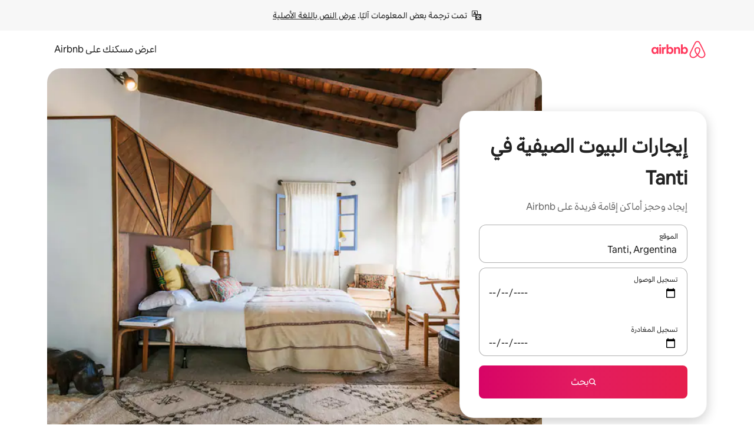

--- FILE ---
content_type: text/javascript
request_url: https://a0.muscache.com/airbnb/static/packages/web/common/frontend/seo-loop/apps/landing-pages/client.c1d2cb27e1.js
body_size: 4804
content:
__d(function(g,r,i,a,m,e,d){"use strict";var n=r(d[0]).default;function t(){let u=n(r(d[1]));return t=function(){return u},u}function u(){let n=r(d[2]);return u=function(){return n},n}Object.defineProperty(e,"__esModule",{value:!0}),e.default=function(n){c(n)};let o=(0,u().createToken)("CDNProviderToken",{hydrate:!0,getDefault:()=>"Unknown"}),c=(0,t().default)([o],async n=>()=>({wwwCdnProvider:n}),{consumerId:"injectCDNProvider"})},"0ef5d3",["ba7a76","3dbc1a","cd87be"]);
__d(function(g,r,i,a,m,e,d){"use strict";var t=r(d[0]).default;r(d[1]).default,Object.defineProperty(e,"__esModule",{value:!0}),e.injectLandingPageRouteContainerProps=e.CohostingLandingPageRoot=void 0;var n=t(r(d[1])),o=t(r(d[2])),u=r(d[3]);let c=Object.assign((0,o.default)(()=>r(d[5])(d[4]).then(n.default)),{prefetch:()=>r(d[5]).prefetch(d[4])});e.injectLandingPageRouteContainerProps={loader:Object.assign((0,o.default)(()=>r(d[5])(d[6]).then(n.default)),{prefetch:()=>r(d[5]).prefetch(d[6])})},e.CohostingLandingPageRoot=(0,u.generateAsyncRouteComponent)({loader:c})},"0f2917",["ba7a76","45f788","b4385c","6a00e4","d5ce0b","057569","de786f"]);
__d(function(g,r,i,a,m,e,d){"use strict";var t=r(d[0]).default;function n(){let u=t(r(d[1]));return n=function(){return u},u}function u(){let n=t(r(d[2]));return u=function(){return n},n}function o(){let t=r(d[3]);return o=function(){return t},t}function f(){let t=r(d[4]);return f=function(){return t},t}Object.defineProperty(e,"__esModule",{value:!0}),e.default=void 0;let l=Object.assign((0,u().default)(()=>r(d[6])(d[5]).then(n().default)),{prefetch:()=>r(d[6]).prefetch(d[5])});e.default={server:void 0,installers:[{loader:Object.assign((0,u().default)(()=>r(d[6])(d[7]).then(n().default)),{prefetch:()=>r(d[6]).prefetch(d[7])})}],path:"/release/features",app:"landing-pages-beta-program",exact:!0,component:(0,f().generateAsyncRouteComponent)({loader:l}),options:{telemetry:{pageName:9076,errorReportingTeam:o().ErrorReportingTeam.BETA_PROGRAM}}}},"0f37c5",["ba7a76","45f788","b4385c","8b3cbc","6a00e4","359b87","057569","968128"]);
__d(function(g,r,i,a,m,e,d){"use strict";var t=r(d[0]).default;function n(){let u=t(r(d[1]));return n=function(){return u},u}function u(){let n=t(r(d[2]));return u=function(){return n},n}function o(){let t=r(d[3]);return o=function(){return t},t}function c(){let t=r(d[4]);return c=function(){return t},t}Object.defineProperty(e,"__esModule",{value:!0}),e.default=void 0;let l=Object.assign((0,u().default)(()=>r(d[6])(d[5]).then(n().default)),{prefetch:()=>r(d[6]).prefetch(d[5])});e.default=[{path:"/accessibility",app:"landing-pages-accessibility",exact:!0,component:(0,c().generateAsyncRouteComponent)({loader:l}),installers:[],options:{telemetry:{pageName:1056,errorReportingTeam:o().ErrorReportingTeam.STOREFRONTS}}}]},"13a1ee",["ba7a76","45f788","b4385c","8b3cbc","6a00e4","0f4de3","057569"]);
__d(function(g,r,i,a,m,e,d){"use strict";var t=r(d[0]).default;Object.defineProperty(e,"__esModule",{value:!0}),e.default=void 0,t(r(d[1])),e.default=Object.keys(r(d[2]).redirectMap).map(t=>({path:t,component:()=>null,installers:void 0}))},"15412a",["ba7a76","a13079","5e9d8e"]);
__d(function(g,r,i,a,m,e,d){"use strict";function t(){let n=r(d[0]);return t=function(){return n},n}Object.defineProperty(e,"__esModule",{value:!0}),e.default=void 0,e.default={path:"/*",exact:!0,app:"landing-pages",component:()=>null,options:{telemetry:{pageName:1030,errorReportingTeam:t().ErrorReportingTeam.SEO}},installers:void 0}},"197358",["8b3cbc"]);
__d(function(g,r,i,a,m,e,d){"use strict";var t=r(d[0]).default,n=r(d[1]).default;function o(){let t=r(d[2]);return o=function(){return t},t}function s(){let t=n(r(d[3]));return s=function(){return t},t}function l(){let t=n(r(d[4]));return l=function(){return t},t}function u(){let n=t(r(d[5]));return u=function(){return n},n}function p(){let t=r(d[6]);return p=function(){return t},t}Object.defineProperty(e,"__esModule",{value:!0}),e.luxuryRoutes=e.destinationStaysRoutes=void 0,e.destinationStaysRoutes=[{path:Array.from(u().LEGACY_PATHS),app:"landing-pages-stays",component:()=>null,options:{telemetry:{pageName:1030,errorReportingTeam:o().ErrorReportingTeam.SEO}},installers:[]},{path:"/s/:location",app:"landing-pages-stays",component:()=>null,options:{telemetry:{pageName:1030,errorReportingTeam:o().ErrorReportingTeam.SEO}},installers:[p().injectStaysRouteContainerProps,l().default,s().default],server:{}},{path:"/:location/stays/:refinementName?",exact:!0,app:"landing-pages-stays",component:p().landingPageAsyncRouteComponent,installers:[p().injectStaysRouteContainerProps,l().default,s().default],options:{telemetry:{pageName:1030,errorReportingTeam:o().ErrorReportingTeam.SEO}},server:{}}],e.luxuryRoutes=[{path:"/s/luxury",app:"landing-pages-stays",component:()=>null,options:{telemetry:{pageName:1039,errorReportingTeam:o().ErrorReportingTeam.LUXURY}},installers:[l().default,s().default],server:{}},{path:"/s/:location/luxury",app:"landing-pages-stays",component:()=>null,options:{telemetry:{pageName:1039,errorReportingTeam:o().ErrorReportingTeam.LUXURY}},installers:[l().default,s().default],server:{}}]},"2602b4",["45f788","ba7a76","8b3cbc","35f1e0","3dbba9","cc8272","4afb16"]);
__d(function(g,r,i,a,m,e,d){"use strict";r(d[0]).default,Object.defineProperty(e,"__esModule",{value:!0}),e.robotsRoutes=void 0,e.robotsRoutes=[{path:"/robots.txt",app:"landing-pages-robots",component:()=>null,exact:!0,installers:[],server:{}},{path:"/index_now_:apiKey.txt",app:"landing-pages-robots",component:()=>null,exact:!0,installers:[],server:{}}]},"281682",["ba7a76"]);
__d(function(g,r,i,a,m,e,d){"use strict";var t=r(d[0]).default;Object.defineProperty(e,"__esModule",{value:!0}),e.default=void 0;var u=t(r(d[1])),f=t(r(d[2])),l=t(r(d[3])),o=t(r(d[4]));e.default=[f.default,u.default,o.default,l.default]},"2a3da8",["ba7a76","83e738","35387f","0f37c5","3cbd26"]);
__d(function(g,r,i,a,m,e,d){"use strict";var t=r(d[0]).default;function n(){let u=t(r(d[1]));return n=function(){return u},u}function u(){let n=t(r(d[2]));return u=function(){return n},n}function o(){let t=r(d[3]);return o=function(){return t},t}function c(){let n=t(r(d[4]));return c=function(){return n},n}function l(){let t=r(d[5]);return l=function(){return t},t}Object.defineProperty(e,"__esModule",{value:!0}),e.default=void 0;let f=Object.assign((0,u().default)(()=>r(d[7])(d[6]).then(n().default)),{prefetch:()=>r(d[7]).prefetch(d[6])});e.default={server:void 0,installers:[{loader:Object.assign((0,u().default)(()=>r(d[7])(d[8]).then(n().default)),{prefetch:()=>r(d[7]).prefetch(d[8])})}],path:"/early-access/overview",app:"landing-pages-beta-program",exact:!0,component:(0,l().generateAsyncRouteComponent)({loader:f,Placeholder:c().default}),options:{telemetry:{pageName:9061,errorReportingTeam:o().ErrorReportingTeam.STOREFRONTS}}}},"35387f",["ba7a76","45f788","b4385c","8b3cbc","e60afc","6a00e4","5e075b","057569","18ceb3"]);
__d(function(g,r,i,a,m,e,d){"use strict";Object.defineProperty(e,"__esModule",{value:!0}),e.default=function({provide:t}){}},"35f1e0",[]);
__d(function(g,r,i,a,m,e,d){"use strict";var t=r(d[0]).default;r(d[1]).default,Object.defineProperty(e,"__esModule",{value:!0}),e.ltsComponent=e.injectLtsRouteContainerProps=void 0;var n=t(r(d[1])),o=t(r(d[2])),s=r(d[3]);let l=Object.assign((0,o.default)(()=>r(d[5])(d[4]).then(n.default)),{prefetch:()=>r(d[5]).prefetch(d[4])});e.ltsComponent=(0,s.generateAsyncRouteComponent)({loader:l}),e.injectLtsRouteContainerProps={loader:Object.assign((0,o.default)(()=>r(d[5])(d[6]).then(n.default)),{prefetch:()=>r(d[5]).prefetch(d[6])})}},"39a800",["ba7a76","45f788","b4385c","6a00e4","291a45","057569","03be72"]);
__d(function(g,r,i,a,m,e,d){"use strict";var t=r(d[0]).default;function n(){let u=t(r(d[1]));return n=function(){return u},u}function u(){let n=t(r(d[2]));return u=function(){return n},n}function o(){let t=r(d[3]);return o=function(){return t},t}function c(){let n=t(r(d[4]));return c=function(){return n},n}function l(){let t=r(d[5]);return l=function(){return t},t}Object.defineProperty(e,"__esModule",{value:!0}),e.default=void 0;let f=Object.assign((0,u().default)(()=>r(d[7])(d[6]).then(n().default)),{prefetch:()=>r(d[7]).prefetch(d[6])});e.default={server:void 0,installers:[{loader:Object.assign((0,u().default)(()=>r(d[7])(d[8]).then(n().default)),{prefetch:()=>r(d[7]).prefetch(d[8])})}],path:"/early-access/success",exact:!0,app:"landing-pages-beta-program",component:(0,l().generateAsyncRouteComponent)({loader:f,Placeholder:c().default}),options:{telemetry:{pageName:9065,errorReportingTeam:o().ErrorReportingTeam.BETA_PROGRAM}}}},"3cbd26",["ba7a76","45f788","b4385c","8b3cbc","e60afc","6a00e4","3bcb7d","057569","03742b"]);
__d(function(g,r,i,a,m,e,d){"use strict";Object.defineProperty(e,"__esModule",{value:!0}),e.default=function({provide:t}){}},"3dbba9",[]);
__d(function(g,r,i,a,m,e,d){"use strict";var t=r(d[0]).default;function n(){let t=r(d[1]);return n=function(){return t},t}function o(){let n=t(r(d[2]));return o=function(){return n},n}function u(){let n=t(r(d[3]));return u=function(){return n},n}function c(){let t=r(d[4]);return c=function(){return t},t}Object.defineProperty(e,"__esModule",{value:!0}),e.default=void 0,e.default=[Object.freeze({path:["/host/:location/co-hosts","/host/co-hosts"],app:"landing-pages-cohosting",component:c().CohostingLandingPageRoot,installers:[u().default,o().default,c().injectLandingPageRouteContainerProps],server:{},options:{telemetry:{pageName:1105,errorReportingTeam:n().ErrorReportingTeam.COHOSTING}}})]},"44f656",["ba7a76","8b3cbc","35f1e0","3dbba9","0f2917"]);
__d(function(g,r,i,a,m,e,d){"use strict";var t=r(d[0]).default;r(d[1]).default,Object.defineProperty(e,"__esModule",{value:!0}),e.landingPageAsyncRouteComponent=e.injectStaysRouteContainerProps=void 0;var n=t(r(d[1])),o=t(r(d[2])),u=r(d[3]);let c=Object.assign((0,o.default)(()=>r(d[5])(d[4]).then(n.default)),{prefetch:()=>r(d[5]).prefetch(d[4])});e.landingPageAsyncRouteComponent=(0,u.generateAsyncRouteComponent)({loader:c}),e.injectStaysRouteContainerProps={loader:Object.assign((0,o.default)(()=>r(d[5])(d[6]).then(n.default)),{prefetch:()=>r(d[5]).prefetch(d[6])})}},"4afb16",["ba7a76","45f788","b4385c","6a00e4","23cd59","057569","6716b5"]);
__d(function(g,r,i,a,m,e,d){"use strict";Object.defineProperty(e,"__esModule",{value:!0}),e.redirectMap=void 0,e.redirectMap={"/againstdiscrimination":"/against-discrimination","/projectlighthouse":"/against-discrimination","/luxury/":"/stays/luxury","/luxury":"/stays/luxury","/luxe/":"/stays/luxury","/luxe":"/stays/luxury","/lux/":"/stays/luxury","/lux":"/stays/luxury"}},"5e9d8e",[]);
__d(function(g,r,i,a,m,e,d){"use strict";var t=r(d[0]).default;function n(){let o=t(r(d[1]));return n=function(){return o},o}function o(){let n=t(r(d[2]));return o=function(){return n},n}function u(){let t=r(d[3]);return u=function(){return t},t}function c(){let t=r(d[4]);return c=function(){return t},t}Object.defineProperty(e,"__esModule",{value:!0}),e.default=void 0;let p=Object.assign((0,o().default)(()=>r(d[6])(d[5]).then(n().default)),{prefetch:()=>r(d[6]).prefetch(d[5])});e.default=[{path:["/aircover-for-hosts"],app:"landing-pages-aircover",exact:!0,installers:[],component:(0,c().generateAsyncRouteComponent)({loader:p}),options:{telemetry:{pageName:1055,errorReportingTeam:u().ErrorReportingTeam.AIRCOVER}}},{path:["/guarantee","/host-protection-insurance","/experience-protection-insurance","/d/guarantee","/d/host-protection-insurance","/d/experience-protection-insurance","/users/hpi_program_summary_pdf"],app:"landing-pages-aircover",exact:!0,component:(0,c().generateAsyncRouteComponent)({loader:p}),installers:[],options:{telemetry:{pageName:1055,errorReportingTeam:u().ErrorReportingTeam.AIRCOVER}}}]},"640825",["ba7a76","45f788","b4385c","8b3cbc","6a00e4","6b2090","057569"]);
__d(function(g,r,i,a,m,e,d){"use strict";var n=r(d[0]).default;function t(){let n=r(d[1]);return t=function(){return n},n}function o(){let t=n(r(d[2]));return o=function(){return t},t}function p(){let t=n(r(d[3]));return p=function(){return t},t}function l(){let n=r(d[4]);return l=function(){return n},n}Object.defineProperty(e,"__esModule",{value:!0}),e.default=void 0;let s=Object.freeze([{path:"/:location/things-to-do/:refinementName?",app:"landing-pages-experiences",component:l().landingPageExperiencesComponent,installers:[l().injectExperiencesRouteContainerProps,p().default,o().default],server:{},options:{telemetry:{pageName:1059,errorReportingTeam:t().ErrorReportingTeam.SEO}}}]),c=Object.freeze([{path:"/s/restaurants",app:"landing-pages-experiences",component:()=>null,options:{telemetry:{pageName:1018,errorReportingTeam:t().ErrorReportingTeam.SEO}},installers:[]},{path:"/s/:location/restaurants",app:"landing-pages-experiences",component:()=>null,options:{telemetry:{pageName:1018,errorReportingTeam:t().ErrorReportingTeam.SEO}},installers:[]}]),u=Object.freeze([{path:"/s/things-to-do",app:"landing-pages-experiences",component:()=>null,options:{telemetry:{pageName:1018,errorReportingTeam:t().ErrorReportingTeam.SEO}},installers:[p().default],server:{}},{path:"/s/:location/things-to-do/:category?/:subcategory?/:page?",app:"landing-pages-experiences",component:()=>null,options:{telemetry:{pageName:1018,errorReportingTeam:t().ErrorReportingTeam.SEO}},installers:[p().default],server:{}},{path:"/things-to-do/:location?/:category?/:subcategory?",app:"landing-pages-experiences",component:()=>null,installers:[p().default],options:{telemetry:{pageName:1018,errorReportingTeam:t().ErrorReportingTeam.SEO}},server:{}},{path:"/magazine",app:"landing-pages-experiences",component:()=>null,options:{telemetry:{pageName:1018,errorReportingTeam:t().ErrorReportingTeam.SEO}},installers:[]}]);e.default=[Object.freeze({path:"/things-to-do/rooms/:listingId",app:"landing-pages-experiences",component:()=>null,options:{telemetry:{pageName:1018,errorReportingTeam:t().ErrorReportingTeam.SEO}},installers:[p().default],server:{}}),...c,...u,Object.freeze({path:"/locations",app:"landing-pages-experiences",component:()=>null,routes:[{path:"/",exact:!0,component:()=>null,installers:[]},{path:"/:city",exact:!0,component:()=>null,installers:[]},{path:"/:city/:neighborhood",exact:!0,component:()=>null,installers:[]}]}),...s]},"648bf9",["ba7a76","8b3cbc","35f1e0","3dbba9","d3bb11"]);
__d(function(g,r,i,a,m,e,d){"use strict";var t=r(d[0]).default;function n(){let u=t(r(d[1]));return n=function(){return u},u}function u(){let n=t(r(d[2]));return u=function(){return n},n}function f(){let n=t(r(d[3]));return f=function(){return n},n}function o(){let n=t(r(d[4]));return o=function(){return n},n}function l(){let n=t(r(d[5]));return l=function(){return n},n}function c(){let n=t(r(d[6]));return c=function(){return n},n}function s(){let n=t(r(d[7]));return s=function(){return n},n}function y(){let n=t(r(d[8]));return y=function(){return n},n}function p(){let n=t(r(d[9]));return p=function(){return n},n}function _(){let t=r(d[10]);return _=function(){return t},t}function b(){let n=t(r(d[11]));return b=function(){return n},n}function v(){let t=r(d[12]);return v=function(){return t},t}function R(){let n=t(r(d[13]));return R=function(){return n},n}function h(){let n=t(r(d[14]));return h=function(){return n},n}function S(){let n=t(r(d[15]));return S=function(){return n},n}function j(){let n=t(r(d[16]));return j=function(){return n},n}function x(){let n=t(r(d[17]));return x=function(){return n},n}function G(){let t=r(d[18]);return G=function(){return t},t}function H(){let n=t(r(d[19]));return H=function(){return n},n}function M(){let n=t(r(d[20]));return M=function(){return n},n}Object.defineProperty(e,"__esModule",{value:!0}),e.default=void 0,e.default={route:{component:s().default,installers:[n().default,u().default,y().default,p().default],routes:[..._().robotsRoutes,...f().default,...h().default,...S().default,...G().luxuryRoutes,...R().default,...G().destinationStaysRoutes,...M().default,...b().default,...x().default,...o().default,...l().default,...c().default,...j().default,H().default],options:{pageShell:{scrollbarGutter:!0}}},history:(0,v().getHistory)()}},"6dc519",["ba7a76","99cda8","0ef5d3","13a1ee","640825","2a3da8","44f656","67d438","768a0b","7a7fda","281682","f772e0","7934b6","9e257e","648bf9","dd9fd0","d8e276","ce1d76","2602b4","197358","15412a"]);
__d(function(g,r,i,a,m,e,d){"use strict";Object.defineProperty(e,"__esModule",{value:!0}),e.default=void 0;var t=r(d[0]);r(d[1]);var o=r(d[2]),n=r(d[3]),s=r(d[4]);let l=(0,o.mergeStyles)(t.baseDotLoaderCssFragments,{dot:"\n    /* migrated from theme.palette.hof */\n    background-color: var(--palette-bg-primary-inverse);\n    width: 12px;\n    height: 12px;\n    margin-right: var(--corner-radius-small8px-border-radius);\n    margin-left: 0; /* need counter-part to RTLable properties */\n  "});(0,s.cssFragmentsObjToStylesFn)(l),e.default=(0,n.createVariant)(t.BaseDotLoader,{container:"c15y1eb9",dot:"d1ln78w7",dot1:"d12egvaq",dot2:"d1aczs6w",dot3:"dvvaph4"})},"738925",["63265a","4786a8","aabdb1","92749c","2d8af3"]);
__d(function(g,r,i,a,m,e,d){"use strict";var t=r(d[0]).default;function n(){let u=t(r(d[1]));return n=function(){return u},u}function u(){let t=r(d[2]);return u=function(){return t},t}Object.defineProperty(e,"__esModule",{value:!0}),e.default=function(t){c(t)};let o=(0,u().createToken)("ServerHostnameToken",{getDefault:()=>"",hydrate:!0}),c=(0,n().default)([o],async t=>()=>({hostname:t}),{consumerId:"injectHostname"})},"768a0b",["ba7a76","3dbc1a","cd87be"]);
__d(function(g,r,i,a,m,e,d){"use strict";var t=r(d[0]).default;function n(){let u=t(r(d[1]));return n=function(){return u},u}function u(){let t=r(d[2]);return u=function(){return t},t}Object.defineProperty(e,"__esModule",{value:!0}),e.default=function(t){o(t)};let c=(0,u().createToken)("TraceIdToken",{hydrate:!0,getDefault:()=>void 0}),o=(0,n().default)([c],async t=>()=>({traceId:t}),{consumerId:"injectTraceId"})},"7a7fda",["ba7a76","3dbc1a","cd87be"]);
__d(function(g,r,i,a,m,e,d){"use strict";var t=r(d[0]).default;function n(){let u=t(r(d[1]));return n=function(){return u},u}function u(){let n=t(r(d[2]));return u=function(){return n},n}function o(){let t=r(d[3]);return o=function(){return t},t}function c(){let t=r(d[4]);return c=function(){return t},t}Object.defineProperty(e,"__esModule",{value:!0}),e.default=void 0;let f=Object.assign((0,u().default)(()=>r(d[6])(d[5]).then(n().default)),{prefetch:()=>r(d[6]).prefetch(d[5])});e.default={server:void 0,installers:[{loader:Object.assign((0,u().default)(()=>r(d[6])(d[7]).then(n().default)),{prefetch:()=>r(d[6]).prefetch(d[7])})}],path:"/early-access/nda/:guestsOrHosts",app:"landing-pages-beta-program",exact:!0,component:(0,c().generateAsyncRouteComponent)({loader:f}),options:{telemetry:{pageName:9062,errorReportingTeam:o().ErrorReportingTeam.BETA_PROGRAM}}}},"83e738",["ba7a76","45f788","b4385c","8b3cbc","6a00e4","6bc2ae","057569","0db47f"]);
__d(function(g,r,i,a,m,e,d){"use strict";Object.defineProperty(e,"__esModule",{value:!0}),e.default=function(t){return 0===t.length?null:t[t.length-1]}},"84b89a",[]);
__d(function(g,r,i,a,m,e,d){"use strict";var t=r(d[0]).default;function n(){let t=r(d[1]);return n=function(){return t},t}function o(){let n=t(r(d[2]));return o=function(){return n},n}function u(){let n=t(r(d[3]));return u=function(){return n},n}function f(){let t=r(d[4]);return f=function(){return t},t}Object.defineProperty(e,"__esModule",{value:!0}),e.default=void 0,e.default=[{path:"/stays/:refinementName",app:"landing-pages-category",component:f().categoryLandingPagesComponent,installers:[f().injectCategoriesRouteContainerProps,u().default,o().default],server:{},options:{telemetry:{pageName:1061,errorReportingTeam:n().ErrorReportingTeam.SEO}}}]},"9e257e",["ba7a76","8b3cbc","35f1e0","3dbba9","bd8c0a"]);
__d(function(g,r,i,a,m,e,d){"use strict";var t=r(d[0]).default,f=t(r(d[1])),o=t(r(d[2])),n=r(d[3]),l=r(d[4]);(0,o.default)([n.RequestToken,n.LoggerToken],async(t,o)=>{let{path:n}=t,c=l.redirectMap[n];if(c)throw o.info(`Redirecting from middleware from: ${n} to: ${c}`),new f.default(c,301)},{label:"redirectIfNeeded"})},"a13079",["ba7a76","cfeceb","badef7","b51a5d","5e9d8e"]);
__d(function(g,r,i,a,m,e,d){"use strict";Object.defineProperty(e,"__esModule",{value:!0}),e.default=function(c,f,{label:o}={}){return function({provide:l}){l((0,n.keyOf)(t.RenderDependenciesToken,`redirect.${o||""}.${u++}`),c,f,{lazy:!1})}};var n=r(d[0]),t=r(d[1]);let u=1},"badef7",["cd87be","b51a5d"]);
__d(function(g,r,i,a,m,e,d){"use strict";var t=r(d[0]).default;r(d[1]).default,Object.defineProperty(e,"__esModule",{value:!0}),e.injectCategoriesRouteContainerProps=e.categoryLandingPagesComponent=void 0;var n=t(r(d[1])),o=t(r(d[2])),c=r(d[3]);let s=Object.assign((0,o.default)(()=>r(d[5])(d[4]).then(n.default)),{prefetch:()=>r(d[5]).prefetch(d[4])});e.categoryLandingPagesComponent=(0,c.generateAsyncRouteComponent)({loader:s}),e.injectCategoriesRouteContainerProps={loader:Object.assign((0,o.default)(()=>r(d[5])(d[6]).then(n.default)),{prefetch:()=>r(d[5]).prefetch(d[6])})}},"bd8c0a",["ba7a76","45f788","b4385c","6a00e4","c93206","057569","7727a6"]);
__d(function(g,r,i,a,m,e,d){"use strict";var t=r(d[0]).default;Object.defineProperty(e,"__esModule",{value:!0}),e.LEGACY_PATHS=void 0;var l=t(r(d[1])),o=t(r(d[2])),n=t(r(d[3])),c=r(d[4]);let p=e.LEGACY_PATHS=new Set(["/getaways/:location","/explore/:location","/explore/:location/vacation-rentals","/explore/:location/:property_type","/explore/:location/:property_type/:amenity"]);(0,n.default)([c.MatchesToken],t=>{let n=(0,o.default)(t);if(!n)return;let{match:c}=n,{path:f,params:s}=c;if(p.has(f)){let t=s.location;if(t)throw new l.default(`/s/${t}`,301)}},{label:"landing-pages-legacy-redirect"})},"cc8272",["ba7a76","cfeceb","84b89a","badef7","b51a5d"]);
__d(function(g,r,i,a,m,e,d){"use strict";function t(){let n=r(d[0]);return t=function(){return n},n}Object.defineProperty(e,"__esModule",{value:!0}),e.default=void 0,e.default=[{path:"/sitemaps/v2/:location?",exact:!0,app:"landing-pages",component:()=>null,installers:void 0,options:{telemetry:{pageName:1048,errorReportingTeam:t().ErrorReportingTeam.SEO}}},{path:"/sitemaps*",app:"landing-pages",component:()=>null,installers:void 0,options:{telemetry:{pageName:1048,errorReportingTeam:t().ErrorReportingTeam.SEO}}}]},"ce1d76",["8b3cbc"]);
__d(function(g,r,i,a,m,e,d){"use strict";Object.defineProperty(e,"__esModule",{value:!0}),e.default=void 0,e.default=class{constructor(t,s){if(this.code=void 0,this.status=void 0,this.url=void 0,!t)throw ReferenceError("E03 (https://air.bb/hl-E03): URL is required");this.code="HYPERLOOP_REDIRECT",this.url=t,this.status=s||302}static isRedirect(t){return t?.code==="HYPERLOOP_REDIRECT"}}},"cfeceb",[]);
__d(function(g,r,i,a,m,e,d){"use strict";var t=r(d[0]).default;r(d[1]).default,Object.defineProperty(e,"__esModule",{value:!0}),e.landingPageExperiencesComponent=e.injectExperiencesRouteContainerProps=void 0;var n=t(r(d[1])),o=t(r(d[2])),c=r(d[3]);let p=Object.assign((0,o.default)(()=>r(d[5])(d[4]).then(n.default)),{prefetch:()=>r(d[5]).prefetch(d[4])});e.landingPageExperiencesComponent=(0,c.generateAsyncRouteComponent)({loader:p}),e.injectExperiencesRouteContainerProps={loader:Object.assign((0,o.default)(()=>r(d[5])(d[6]).then(n.default)),{prefetch:()=>r(d[5]).prefetch(d[6])})}},"d3bb11",["ba7a76","45f788","b4385c","6a00e4","5666c2","057569","826a16"]);
__d(function(g,r,i,a,m,e,d){"use strict";var n=r(d[0]).default;function t(){let n=r(d[1]);return t=function(){return n},n}function o(){let t=n(r(d[2]));return o=function(){return t},t}function u(){let t=n(r(d[3]));return u=function(){return t},t}function c(){let n=r(d[4]);return c=function(){return n},n}Object.defineProperty(e,"__esModule",{value:!0}),e.default=void 0,e.default=[{path:"/:location/services/:refinementName",app:"landing-pages",component:c().landingPageAsyncRouteComponent,options:{telemetry:{pageName:1030,errorReportingTeam:t().ErrorReportingTeam.SEO}},installers:[c().injectServicesRouteContainerProps,u().default,o().default],server:{}}]},"d8e276",["ba7a76","8b3cbc","35f1e0","3dbba9","da3d6e"]);
__d(function(g,r,i,a,m,e,d){"use strict";var t=r(d[0]).default;r(d[1]).default,Object.defineProperty(e,"__esModule",{value:!0}),e.landingPageAsyncRouteComponent=e.injectServicesRouteContainerProps=void 0;var n=t(r(d[1])),o=t(r(d[2])),c=r(d[3]);let u=Object.assign((0,o.default)(()=>r(d[5])(d[4]).then(n.default)),{prefetch:()=>r(d[5]).prefetch(d[4])});e.landingPageAsyncRouteComponent=(0,c.generateAsyncRouteComponent)({loader:u}),e.injectServicesRouteContainerProps={loader:Object.assign((0,o.default)(()=>r(d[5])(d[6]).then(n.default)),{prefetch:()=>r(d[5]).prefetch(d[6])})}},"da3d6e",["ba7a76","45f788","b4385c","6a00e4","b021d9","057569","dce98a"]);
__d(function(g,r,i,a,m,e,d){"use strict";var t=r(d[0]).default;function n(){let t=r(d[1]);return n=function(){return t},t}function o(){let n=t(r(d[2]));return o=function(){return n},n}function l(){let n=t(r(d[3]));return l=function(){return n},n}function s(){let t=r(d[4]);return s=function(){return t},t}Object.defineProperty(e,"__esModule",{value:!0}),e.default=void 0,e.default=[{path:"/:location/stays/monthly",app:"landing-pages-lts",component:s().ltsComponent,installers:[s().injectLtsRouteContainerProps,l().default,o().default],server:{},options:{telemetry:{pageName:1046,errorReportingTeam:n().ErrorReportingTeam.LTS}}},{path:"/stays/monthly",app:"landing-pages-lts",component:s().ltsComponent,installers:[s().injectLtsRouteContainerProps,l().default,o().default],server:{},options:{telemetry:{pageName:1044,errorReportingTeam:n().ErrorReportingTeam.LTS}}},{path:"/sublets",app:"landing-pages-lts",component:s().ltsComponent,installers:[s().injectLtsRouteContainerProps,l().default,o().default],server:{},options:{telemetry:{pageName:1045,errorReportingTeam:n().ErrorReportingTeam.LTS}}}]},"dd9fd0",["ba7a76","8b3cbc","35f1e0","3dbba9","39a800"]);
__d(function(g,r,i,a,m,e,d){"use strict";var t=r(d[0]).default;Object.defineProperty(e,"__esModule",{value:!0}),e.default=void 0;var u=t(r(d[1])),f=r(d[2]);e.default=function(){return(0,f.jsx)(u.default,{})}},"e60afc",["ba7a76","f548d0","b8c07d"]);
__d(function(g,r,i,a,m,e,d){"use strict";var t=r(d[0]).default;Object.defineProperty(e,"__esModule",{value:!0}),e.default=void 0;var o=r(d[1]),s=t(r(d[2])),n=r(d[3]),l=r(d[4]),u=r(d[5]);class h extends o.PureComponent{constructor(...t){super(...t),this.state={visible:!1},this.timeoutHandle=void 0}componentDidMount(){let{delayMs:t}=this.props;this.timeoutHandle=window.setTimeout(()=>{this.setState({visible:!0})},t)}componentWillUnmount(){null!=this.timeoutHandle&&window.clearTimeout(this.timeoutHandle)}render(){let{css:t,styles:o}=this.props,{visible:n}=this.state;return n?(0,u.jsx)("div",{...t(o.container),children:(0,u.jsx)(s.default,{})}):null}}h.defaultProps={delayMs:500},e.default=(0,n.withStyles)(()=>({container:{position:"absolute",top:0,left:0,right:0,height:`calc(var(${l.CSS_VAR_VH}, 1vh) * 100)`}}))(h)},"f548d0",["ba7a76","07aa1f","738925","e0b084","b872fc","b8c07d"]);
__d(function(g,r,i,a,m,e,d){"use strict";var t=r(d[0]).default;function n(){let u=t(r(d[1]));return n=function(){return u},u}function u(){let n=t(r(d[2]));return u=function(){return n},n}function o(){let t=r(d[3]);return o=function(){return t},t}function f(){let t=r(d[4]);return f=function(){return t},t}Object.defineProperty(e,"__esModule",{value:!0}),e.default=void 0;let l=Object.assign((0,u().default)(()=>r(d[6])(d[5]).then(n().default)),{prefetch:()=>r(d[6]).prefetch(d[5])});e.default=[{path:"/update-your-browser",app:"landing-pages-update-your-browser",component:(0,f().generateAsyncRouteComponent)({loader:l}),options:{telemetry:{pageName:15056,errorReportingTeam:o().ErrorReportingTeam.WEB_PLATFORM}},server:{},installers:[]}]},"f772e0",["ba7a76","45f788","b4385c","8b3cbc","6a00e4","95abb7","057569"]);
__d(function(g,r,i,a,m,e,d){"use strict";var t=r(d[0]).default;function n(){let u=t(r(d[1]));return n=function(){return u},u}function u(){let n=t(r(d[2]));return u=function(){return n},n}function f(){let n=t(r(d[3]));return f=function(){return n},n}function l(){let t=r(d[4]);return l=function(){return t},t}function o(){let n=t(r(d[5]));return o=function(){return n},n}function c(){let n=t(r(d[6]));return c=function(){return n},n}function s(){let t=r(d[7]);return s=function(){return t},t}function p(){let n=t(r(d[8]));return p=function(){return n},n}function _(){let n=t(r(d[9]));return _=function(){return n},n}function v(){let n=t(r(d[10]));return v=function(){return n},n}function C(){let n=t(r(d[11]));return C=function(){return n},n}function b(){let n=t(r(d[12]));return b=function(){return n},n}Object.defineProperty(e,"__esModule",{value:!0}),e.default=void 0,e.default=(0,s().createClient)({basePathForTests:"/",installers:[(0,f().default)(C().default,{installers:[l().installV1AppCompat,t=>{let{consume:n}=t;(0,u().default)(t),n([],()=>{(0,b().default)()},{consumerId:"auth-modals"})}],plugins:[o().default]}),v().default,l().installV1LoopCompat,c().default,p().default,_().default,n().default]})},"ffd931",["ba7a76","cdaa6a","dedc55","143d00","1a4f64","160b7f","7a6f36","c620d1","8e1a1c","527913","942ae5","6dc519","e0970c"]);
__r("ffd931");
//# sourceMappingURL=https://sourcemaps.d.musta.ch/airbnb/static/packages/web/common/frontend/seo-loop/apps/landing-pages/client.4d93920491.js.map

--- FILE ---
content_type: text/javascript
request_url: https://a0.muscache.com/airbnb/static/packages/web/common/b7d9.eb2ab260dc.js
body_size: 11098
content:
__d(function(g,r,i,a,m,e,d){"use strict";var t=r(d[0]).default;Object.defineProperty(e,"__esModule",{value:!0}),e.default=function(t,u){t.prototype=Object.create(u.prototype),t.prototype.constructor=t,(0,o.default)(t,u)};var o=t(r(d[1]))},"051837",["ba7a76","c7a223"]);
__d(function(g,r,_i,_a,m,e,d){"use strict";Object.defineProperty(e,"__esModule",{value:!0}),Object.defineProperty(e,"NavigationType",{enumerable:!0,get:function(){return t.Action}}),e.Route=$,e.Router=function(i){let{basename:u="/",children:h=null,location:o,navigationType:p=t.Action.Pop,navigator:f,static:P=!1}=i;y()&&s(!1);let x=v(u),C=(0,n.useMemo)(()=>({basename:x,navigator:f,static:P}),[x,f,P]);"string"==typeof o&&(o=(0,t.parsePath)(o));let{pathname:b="/",search:$="",hash:S="",state:W=null,key:O="default"}=o,j=(0,n.useMemo)(()=>{let t=c(b,x);return null==t?null:{pathname:t,search:$,hash:S,state:W,key:O}},[x,b,$,S,W,O]);return null==j?null:(0,n.createElement)(a.Provider,{value:C},(0,n.createElement)(l.Provider,{children:h,value:{location:j,navigationType:p}}))},e.Routes=function(a){let{children:l,location:p}=a;return function(a,l){var p,P,x;let b;y()||s(!1);let{matches:$}=(0,n.useContext)(i),S=$[$.length-1],W=S?S.params:{};S&&S.pathname;let O=S?S.pathnameBase:"/";S&&S.route;let j=C();if(l){let n="string"==typeof l?(0,t.parsePath)(l):l;"/"===O||(null==(p=n.pathname)?void 0:p.startsWith(O))||s(!1),b=n}else b=j;let B=b.pathname||"/",E=function(n,a,l){void 0===l&&(l="/");let i=c(("string"==typeof a?(0,t.parsePath)(a):a).pathname||"/",l);if(null==i)return null;let p=function t(n,a,l,i){return void 0===a&&(a=[]),void 0===l&&(l=[]),void 0===i&&(i=""),n.forEach((n,o)=>{var p,c;let v,P,x={relativePath:n.path||"",caseSensitive:!0===n.caseSensitive,childrenIndex:o,route:n};x.relativePath.startsWith("/")&&(x.relativePath.startsWith(i)||s(!1),x.relativePath=x.relativePath.slice(i.length));let y=f([i,x.relativePath]),C=l.concat(x);n.children&&n.children.length>0&&(!0===n.index&&s(!1),t(n.children,a,C,y)),(null!=n.path||n.index)&&a.push({path:y,score:(p=y,c=n.index,P=(v=p.split("/")).length,v.some(h)&&(P+=-2),c&&(P+=2),v.filter(t=>!h(t)).reduce((t,n)=>t+(u.test(n)?3:""===n?1:10),P)),routesMeta:C})}),a}(n);p.sort((t,n)=>{var a,l;return t.score!==n.score?n.score-t.score:(a=t.routesMeta.map(t=>t.childrenIndex),l=n.routesMeta.map(t=>t.childrenIndex),a.length===l.length&&a.slice(0,-1).every((t,n)=>t===l[n])?a[a.length-1]-l[l.length-1]:0)});let P=null;for(let t=0;null==P&&t<p.length;++t)P=function(t,n){let{routesMeta:a}=t,l={},i="/",s=[];for(let t=0;t<a.length;++t){let u=a[t],h=t===a.length-1,p="/"===i?n:n.slice(i.length)||"/",c=o({path:u.relativePath,caseSensitive:u.caseSensitive,end:h},p);if(!c)return null;Object.assign(l,c.params);let P=u.route;s.push({params:l,pathname:f([i,c.pathname]),pathnameBase:v(f([i,c.pathnameBase])),route:P}),"/"!==c.pathnameBase&&(i=f([i,c.pathnameBase]))}return s}(p[t],i);return P}(a,{pathname:"/"===O?B:B.slice(O.length)||"/"});return P=E&&E.map(t=>Object.assign({},t,{params:Object.assign({},W,t.params),pathname:f([O,t.pathname]),pathnameBase:"/"===t.pathnameBase?O:f([O,t.pathnameBase])})),(void 0===(x=$)&&(x=[]),null==P)?null:P.reduceRight((t,a,l)=>(0,n.createElement)(i.Provider,{children:void 0!==a.route.element?a.route.element:t,value:{outlet:t,matches:x.concat(P.slice(0,l+1))}}),null)}(function t(a){let l=[];return n.Children.forEach(a,a=>{if(!(0,n.isValidElement)(a))return;if(a.type===n.Fragment)return void l.push.apply(l,t(a.props.children));a.type!==$&&s(!1);let i={caseSensitive:a.props.caseSensitive,element:a.props.element,index:a.props.index,path:a.props.path};a.props.children&&(i.children=t(a.props.children)),l.push(i)}),l}(l),p)},Object.defineProperty(e,"createPath",{enumerable:!0,get:function(){return t.createPath}}),e.matchPath=o,Object.defineProperty(e,"parsePath",{enumerable:!0,get:function(){return t.parsePath}}),e.useHref=function(l){y()||s(!1);let{basename:i,navigator:u}=(0,n.useContext)(a),{hash:h,pathname:o,search:p}=b(l),c=o;if("/"!==i){let n=""===l||""===l.pathname?"/":"string"==typeof l?(0,t.parsePath)(l).pathname:l.pathname,a=null!=n&&n.endsWith("/");c="/"===o?i+(a?"/":""):f([i,o])}return u.createHref({pathname:c,search:p,hash:h})},e.useLocation=C,e.useNavigate=function(){y()||s(!1);let{basename:t,navigator:l}=(0,n.useContext)(a),{matches:u}=(0,n.useContext)(i),{pathname:h}=C(),o=JSON.stringify(u.map(t=>t.pathnameBase)),c=(0,n.useRef)(!1);return(0,n.useEffect)(()=>{c.current=!0}),(0,n.useCallback)(function(n,a){if(void 0===a&&(a={}),!c.current)return;if("number"==typeof n)return void l.go(n);let i=p(n,JSON.parse(o),h);"/"!==t&&(i.pathname=f([t,i.pathname])),(a.replace?l.replace:l.push)(i,a.state)},[t,l,o,h])},e.useResolvedPath=b;var t=r(d[0]),n=r(d[1]);let a=(0,n.createContext)(null),l=(0,n.createContext)(null),i=(0,n.createContext)({outlet:null,matches:[]});function s(t,n){if(!t)throw Error(n)}let u=/^:\w+$/,h=t=>"*"===t;function o(t,n){var a,l,i;let s,u;"string"==typeof t&&(t={path:t,caseSensitive:!1,end:!0});let[h,o]=(a=t.path,l=t.caseSensitive,i=t.end,void 0===l&&(l=!1),void 0===i&&(i=!0),s=[],u="^"+a.replace(/\/*\*?$/,"").replace(/^\/*/,"/").replace(/[\\.*+^$?{}|()[\]]/g,"\\$&").replace(/:(\w+)/g,(t,n)=>(s.push(n),"([^\\/]+)")),a.endsWith("*")?(s.push("*"),u+="*"===a||"/*"===a?"(.*)$":"(?:\\/(.+)|\\/*)$"):u+=i?"\\/*$":"(?:(?=[.~-]|%[0-9A-F]{2})|\\b|\\/|$)",[new RegExp(u,l?void 0:"i"),s]),p=n.match(h);if(!p)return null;let c=p[0],f=c.replace(/(.)\/+$/,"$1"),v=p.slice(1);return{params:o.reduce((t,n,a)=>{if("*"===n){let t=v[a]||"";f=c.slice(0,c.length-t.length).replace(/(.)\/+$/,"$1")}return t[n]=function(t,n){try{return decodeURIComponent(t)}catch(n){return t}}(v[a]||"",0),t},{}),pathname:c,pathnameBase:f,pattern:t}}function p(n,a,l){let i,s="string"==typeof n?(0,t.parsePath)(n):n,u=""===n||""===s.pathname?"/":s.pathname;if(null==u)i=l;else{let t=a.length-1;if(u.startsWith("..")){let n=u.split("/");for(;".."===n[0];)n.shift(),t-=1;s.pathname=n.join("/")}i=t>=0?a[t]:"/"}let h=function(n,a){var l;let i;void 0===a&&(a="/");let{pathname:s,search:u="",hash:h=""}="string"==typeof n?(0,t.parsePath)(n):n;return{pathname:s?s.startsWith("/")?s:(l=s,i=a.replace(/\/+$/,"").split("/"),l.split("/").forEach(t=>{".."===t?i.length>1&&i.pop():"."!==t&&i.push(t)}),i.length>1?i.join("/"):"/"):a,search:P(u),hash:x(h)}}(s,i);return u&&"/"!==u&&u.endsWith("/")&&!h.pathname.endsWith("/")&&(h.pathname+="/"),h}function c(t,n){if("/"===n)return t;if(!t.toLowerCase().startsWith(n.toLowerCase()))return null;let a=t.charAt(n.length);return a&&"/"!==a?null:t.slice(n.length)||"/"}let f=t=>t.join("/").replace(/\/\/+/g,"/"),v=t=>t.replace(/\/+$/,"").replace(/^\/*/,"/"),P=t=>t&&"?"!==t?t.startsWith("?")?t:"?"+t:"",x=t=>t&&"#"!==t?t.startsWith("#")?t:"#"+t:"";function y(){return null!=(0,n.useContext)(l)}function C(){return y()||s(!1),(0,n.useContext)(l).location}function b(t){let{matches:a}=(0,n.useContext)(i),{pathname:l}=C(),s=JSON.stringify(a.map(t=>t.pathnameBase));return(0,n.useMemo)(()=>p(t,JSON.parse(s),l),[t,s,l])}function $(t){s(!1)}(0,n.createContext)(null)},"0b6a8f",["b95826","07aa1f"]);
__d(function(g,r,i,a,m,e,d){"use strict";function t(){let n=r(d[0]);return t=function(){return n},n}function n(){let t=r(d[1]);return n=function(){return t},t}function u(){let t=r(d[2]);return u=function(){return t},t}Object.defineProperty(e,"__esModule",{value:!0}),Object.defineProperty(e,"Link",{enumerable:!0,get:function(){return u().Link}}),Object.defineProperty(e,"MemoryRouter",{enumerable:!0,get:function(){return t().MemoryRouter}}),Object.defineProperty(e,"NavLink",{enumerable:!0,get:function(){return u().NavLink}}),Object.defineProperty(e,"Prompt",{enumerable:!0,get:function(){return t().Prompt}}),Object.defineProperty(e,"Redirect",{enumerable:!0,get:function(){return t().Redirect}}),Object.defineProperty(e,"Route",{enumerable:!0,get:function(){return t().Route}}),Object.defineProperty(e,"StaticRouter",{enumerable:!0,get:function(){return t().StaticRouter}}),Object.defineProperty(e,"Switch",{enumerable:!0,get:function(){return t().Switch}}),Object.defineProperty(e,"__HistoryContext",{enumerable:!0,get:function(){return t().__HistoryContext}}),Object.defineProperty(e,"__RouterContext",{enumerable:!0,get:function(){return t().__RouterContext}}),Object.defineProperty(e,"generatePath",{enumerable:!0,get:function(){return t().generatePath}}),Object.defineProperty(e,"matchPath",{enumerable:!0,get:function(){return t().matchPath}}),Object.defineProperty(e,"renderRoutesPrivateDoNotUse",{enumerable:!0,get:function(){return n().renderRoutes}}),Object.defineProperty(e,"useHistory",{enumerable:!0,get:function(){return t().useHistory}}),Object.defineProperty(e,"useLocation",{enumerable:!0,get:function(){return t().useLocation}}),Object.defineProperty(e,"useParams",{enumerable:!0,get:function(){return t().useParams}}),Object.defineProperty(e,"useRouteMatch",{enumerable:!0,get:function(){return t().useRouteMatch}}),Object.defineProperty(e,"withRouter",{enumerable:!0,get:function(){return t().withRouter}})},"1e300f",["a51131","db5bc6","733f27"]);
__d(function(g,r,i,a,m,e,d){"use strict";Object.defineProperty(e,"__esModule",{value:!0}),m.exports=Array.isArray},"23e700",[]);
__d(function(g,r,_i,a,m,e,d){"use strict";Object.defineProperty(e,"__esModule",{value:!0}),e.CompatRoute=function(o){let{path:c}=o;return o.exact||(c+="/*"),(0,t.createElement)(n.Routes,null,(0,t.createElement)(n.Route,{path:c,element:(0,t.createElement)(u.Route,o)}))},e.CompatRouter=function(o){let{children:c}=o,i=(0,u.useHistory)(),[l,f]=(0,t.useState)(()=>({location:i.location,action:i.action}));return(0,t.useLayoutEffect)(()=>{i.listen((t,n)=>f({location:t,action:n}))},[i]),(0,t.createElement)(n.Router,{navigationType:l.action,location:l.location,navigator:i},(0,t.createElement)(n.Routes,null,(0,t.createElement)(n.Route,{path:"*",element:c})))},Object.defineProperty(e,"MemoryRouter",{enumerable:!0,get:function(){return n.MemoryRouter}}),Object.defineProperty(e,"Navigate",{enumerable:!0,get:function(){return n.Navigate}}),Object.defineProperty(e,"NavigationType",{enumerable:!0,get:function(){return n.NavigationType}}),Object.defineProperty(e,"Outlet",{enumerable:!0,get:function(){return n.Outlet}}),Object.defineProperty(e,"Route",{enumerable:!0,get:function(){return n.Route}}),Object.defineProperty(e,"Router",{enumerable:!0,get:function(){return n.Router}}),Object.defineProperty(e,"Routes",{enumerable:!0,get:function(){return n.Routes}}),Object.defineProperty(e,"UNSAFE_LocationContext",{enumerable:!0,get:function(){return n.UNSAFE_LocationContext}}),Object.defineProperty(e,"UNSAFE_NavigationContext",{enumerable:!0,get:function(){return n.UNSAFE_NavigationContext}}),Object.defineProperty(e,"UNSAFE_RouteContext",{enumerable:!0,get:function(){return n.UNSAFE_RouteContext}}),Object.defineProperty(e,"createPath",{enumerable:!0,get:function(){return n.createPath}}),Object.defineProperty(e,"createRoutesFromChildren",{enumerable:!0,get:function(){return n.createRoutesFromChildren}}),Object.defineProperty(e,"generatePath",{enumerable:!0,get:function(){return n.generatePath}}),Object.defineProperty(e,"matchPath",{enumerable:!0,get:function(){return n.matchPath}}),Object.defineProperty(e,"matchRoutes",{enumerable:!0,get:function(){return n.matchRoutes}}),Object.defineProperty(e,"parsePath",{enumerable:!0,get:function(){return n.parsePath}}),Object.defineProperty(e,"renderMatches",{enumerable:!0,get:function(){return n.renderMatches}}),Object.defineProperty(e,"resolvePath",{enumerable:!0,get:function(){return n.resolvePath}}),Object.defineProperty(e,"useHref",{enumerable:!0,get:function(){return n.useHref}}),Object.defineProperty(e,"useInRouterContext",{enumerable:!0,get:function(){return n.useInRouterContext}}),Object.defineProperty(e,"useLocation",{enumerable:!0,get:function(){return n.useLocation}}),Object.defineProperty(e,"useMatch",{enumerable:!0,get:function(){return n.useMatch}}),Object.defineProperty(e,"useNavigate",{enumerable:!0,get:function(){return n.useNavigate}}),Object.defineProperty(e,"useNavigationType",{enumerable:!0,get:function(){return n.useNavigationType}}),Object.defineProperty(e,"useOutlet",{enumerable:!0,get:function(){return n.useOutlet}}),Object.defineProperty(e,"useOutletContext",{enumerable:!0,get:function(){return n.useOutletContext}}),Object.defineProperty(e,"useParams",{enumerable:!0,get:function(){return n.useParams}}),Object.defineProperty(e,"useResolvedPath",{enumerable:!0,get:function(){return n.useResolvedPath}}),Object.defineProperty(e,"useRoutes",{enumerable:!0,get:function(){return n.useRoutes}});var t=r(d[0]);r(d[1]);var n=r(d[2]),u=r(d[3]);function o(){return(o=Object.assign||function(t){for(var n=1;n<arguments.length;n++){var u=arguments[n];for(var o in u)Object.prototype.hasOwnProperty.call(u,o)&&(t[o]=u[o])}return t}).apply(this,arguments)}function c(t,n){if(null==t)return{};var u,o,c={},i=Object.keys(t);for(o=0;o<i.length;o++)u=i[o],n.indexOf(u)>=0||(c[u]=t[u]);return c}let i=["onClick","reloadDocument","replace","state","target","to"],l=["aria-current","caseSensitive","className","end","style","to","children"],f=(0,t.forwardRef)(function(u,l){let{onClick:f,reloadDocument:s,replace:b=!1,state:p,target:y,to:P}=u,O=c(u,i),h=(0,n.useHref)(P),j=function(u,o){let{target:c,replace:i,state:l}=void 0===o?{}:o,f=(0,n.useNavigate)(),s=(0,n.useLocation)(),b=(0,n.useResolvedPath)(u);return(0,t.useCallback)(t=>{0!==t.button||c&&"_self"!==c||t.metaKey||t.altKey||t.ctrlKey||t.shiftKey||(t.preventDefault(),f(u,{replace:!!i||(0,n.createPath)(s)===(0,n.createPath)(b),state:l}))},[s,f,b,i,l,c,u])}(P,{replace:b,state:p,target:y});return(0,t.createElement)("a",o({},O,{href:h,onClick:function(t){f&&f(t),t.defaultPrevented||s||j(t)},ref:l,target:y}))});(0,t.forwardRef)(function(u,i){let s,{"aria-current":b="page",caseSensitive:p=!1,className:y="",end:P=!1,style:O,to:h,children:j}=u,v=c(u,l),R=(0,n.useLocation)(),N=(0,n.useResolvedPath)(h),C=R.pathname,E=N.pathname;p||(C=C.toLowerCase(),E=E.toLowerCase());let x=C===E||!P&&C.startsWith(E)&&"/"===C.charAt(E.length),_=x?b:void 0;s="function"==typeof y?y({isActive:x}):[y,x?"active":null].filter(Boolean).join(" ");let L="function"==typeof O?O({isActive:x}):O;return(0,t.createElement)(f,o({},v,{"aria-current":_,className:s,ref:i,style:L,to:h}),"function"==typeof j?j({isActive:x}):j)})},"4b7e39",["07aa1f","b95826","0b6a8f","733f27"]);
__d(function(g,r,_i,a,m,e,d){"use strict";var t=r(d[0]).default;Object.defineProperty(e,"__esModule",{value:!0}),Object.defineProperty(e,"MemoryRouter",{enumerable:!0,get:function(){return n.MemoryRouter}}),Object.defineProperty(e,"Prompt",{enumerable:!0,get:function(){return n.Prompt}}),Object.defineProperty(e,"Redirect",{enumerable:!0,get:function(){return n.Redirect}}),Object.defineProperty(e,"Route",{enumerable:!0,get:function(){return n.Route}}),Object.defineProperty(e,"Router",{enumerable:!0,get:function(){return n.Router}}),Object.defineProperty(e,"StaticRouter",{enumerable:!0,get:function(){return n.StaticRouter}}),Object.defineProperty(e,"Switch",{enumerable:!0,get:function(){return n.Switch}}),Object.defineProperty(e,"generatePath",{enumerable:!0,get:function(){return n.generatePath}}),Object.defineProperty(e,"matchPath",{enumerable:!0,get:function(){return n.matchPath}}),Object.defineProperty(e,"useHistory",{enumerable:!0,get:function(){return n.useHistory}}),Object.defineProperty(e,"useLocation",{enumerable:!0,get:function(){return n.useLocation}}),Object.defineProperty(e,"useParams",{enumerable:!0,get:function(){return n.useParams}}),Object.defineProperty(e,"useRouteMatch",{enumerable:!0,get:function(){return n.useRouteMatch}}),Object.defineProperty(e,"withRouter",{enumerable:!0,get:function(){return n.withRouter}});var n=r(d[1]),o=t(r(d[2])),u=t(r(d[3])),i=r(d[4]);t(r(d[5])),t(r(d[6]));var c=t(r(d[7])),f=t(r(d[8])),l=t(r(d[9])),s=u.default.Component;function p(){for(var t,n=arguments.length,o=Array(n),u=0;u<n;u++)o[u]=arguments[u];return(t=s.call.apply(s,[this].concat(o))||this).history=(0,i.createBrowserHistory)(t.props),t}(0,o.default)(p,s),p.prototype.render=function(){return u.default.createElement(n.Router,{history:this.history,children:this.props.children})};var y=u.default.Component;function h(){for(var t,n=arguments.length,o=Array(n),u=0;u<n;u++)o[u]=arguments[u];return(t=y.call.apply(y,[this].concat(o))||this).history=(0,i.createHashHistory)(t.props),t}(0,o.default)(h,y),h.prototype.render=function(){return u.default.createElement(n.Router,{history:this.history,children:this.props.children})};var v=function(t,n){return"function"==typeof t?t(n):t},b=function(t,n){return"string"==typeof t?(0,i.createLocation)(t,null,null,n):t},R=function(t){return t},P=u.default.forwardRef;void 0===P&&(P=R);var j=P(function(t,n){var o=t.innerRef,i=t.navigate,l=t.onClick,s=(0,f.default)(t,["innerRef","navigate","onClick"]),p=s.target,y=(0,c.default)({},s,{onClick:function(t){try{l&&l(t)}catch(n){throw t.preventDefault(),n}t.defaultPrevented||0!==t.button||p&&"_self"!==p||t.metaKey||t.altKey||t.ctrlKey||t.shiftKey||(t.preventDefault(),i())}});return R!==P?y.ref=n||o:y.ref=o,u.default.createElement("a",y)}),O=P(function(t,o){var s=t.component,p=void 0===s?j:s,y=t.replace,h=t.to,O=t.innerRef,C=(0,f.default)(t,["component","replace","to","innerRef"]);return u.default.createElement(n.__RouterContext.Consumer,null,function(t){t||(0,l.default)(!1);var n=t.history,f=b(v(h,t.location),t.location),s=f?n.createHref(f):"",j=(0,c.default)({},C,{href:s,navigate:function(){var o=v(h,t.location),u=(0,i.createPath)(t.location)===(0,i.createPath)(b(o));(y||u?n.replace:n.push)(o)}});return R!==P?j.ref=o||O:j.innerRef=O,u.default.createElement(p,j)})}),C=function(t){return t},_=u.default.forwardRef;void 0===_&&(_=C),_(function(t,o){var i=t["aria-current"],s=void 0===i?"page":i,p=t.activeClassName,y=void 0===p?"active":p,h=t.activeStyle,R=t.className,P=t.exact,j=t.isActive,w=t.location,E=t.sensitive,x=t.strict,H=t.style,S=t.to,A=t.innerRef,M=(0,f.default)(t,["aria-current","activeClassName","activeStyle","className","exact","isActive","location","sensitive","strict","style","to","innerRef"]);return u.default.createElement(n.__RouterContext.Consumer,null,function(t){t||(0,l.default)(!1);var i=w||t.location,f=b(v(S,i),i),p=f.pathname,N=p&&p.replace(/([.+*?=^!:${}()[\]|/\\])/g,"\\$1"),K=N?(0,n.matchPath)(i.pathname,{path:N,exact:P,sensitive:E,strict:x}):null,k=!!(j?j(K,i):K),L="function"==typeof R?R(k):R,D="function"==typeof H?H(k):H;k&&(L=function(){for(var t=arguments.length,n=Array(t),o=0;o<t;o++)n[o]=arguments[o];return n.filter(function(t){return t}).join(" ")}(L,y),D=(0,c.default)({},D,h));var $=(0,c.default)({"aria-current":k&&s||null,className:L,style:D,to:f},M);return C!==_?$.ref=o||A:$.innerRef=A,u.default.createElement(O,$)})})},"733f27",["ba7a76","a51131","051837","07aa1f","d69748","b56f5a","798d4e","dfdd78","fcd40b","1d8d09"]);
__d(function(g,r,_i,a,_m,e,d){"use strict";var t=r(d[0]);_m.exports=function n(o,p,l){if(t(p)||(l=p||l,p=[]),l=l||{},o instanceof RegExp){var s,f,h=p,m=o.source.match(/\((?!\?)/g);if(m)for(var x=0;x<m.length;x++)h.push({name:x,prefix:null,delimiter:null,optional:!1,repeat:!1,partial:!1,asterisk:!1,pattern:null});return o.keys=h,o}if(t(o)){for(var v,y=p,E=l,R=[],_=0;_<o.length;_++)R.push(n(o[_],y,E).source);return(v=RegExp("(?:"+R.join("|")+")",u(E))).keys=y,v}return s=p,c(i(o,f=l),s,f)},_m.exports.parse=i,_m.exports.compile=function(t,n){return p(i(t,n),n)},_m.exports.tokensToFunction=p,_m.exports.tokensToRegExp=c;var n=RegExp("(\\\\.)|([\\/.])?(?:(?:\\:(\\w+)(?:\\(((?:\\\\.|[^\\\\()])+)\\))?|\\(((?:\\\\.|[^\\\\()])+)\\))([+*?])?|(\\*))","g");function i(t,i){for(var o,p=[],u=0,c=0,s="",f=i&&i.delimiter||"/";null!=(o=n.exec(t));){var h=o[0],m=o[1],x=o.index;if(s+=t.slice(c,x),c=x+h.length,m){s+=m[1];continue}var v=t[c],y=o[2],E=o[3],R=o[4],_=o[5],k=o[6],$=o[7];s&&(p.push(s),s="");var b=null!=y&&null!=v&&v!==y,T="+"===k||"*"===k,w="?"===k||"*"===k,C=o[2]||f,U=R||_;p.push({name:E||u++,prefix:y||"",delimiter:C,optional:w,repeat:T,partial:b,asterisk:!!$,pattern:U?U.replace(/([=!:$\/()])/g,"\\$1"):$?".*":"[^"+l(C)+"]+?"})}return c<t.length&&(s+=t.substr(c)),s&&p.push(s),p}function o(t){return encodeURI(t).replace(/[\/?#]/g,function(t){return"%"+t.charCodeAt(0).toString(16).toUpperCase()})}function p(n,i){for(var p=Array(n.length),l=0;l<n.length;l++)"object"==typeof n[l]&&(p[l]=RegExp("^(?:"+n[l].pattern+")$",u(i)));return function(i,l){for(var u="",c=i||{},s=(l||{}).pretty?o:encodeURIComponent,f=0;f<n.length;f++){var h,m=n[f];if("string"==typeof m){u+=m;continue}var x=c[m.name];if(null==x)if(m.optional){m.partial&&(u+=m.prefix);continue}else throw TypeError('Expected "'+m.name+'" to be defined');if(t(x)){if(!m.repeat)throw TypeError('Expected "'+m.name+'" to not repeat, but received `'+JSON.stringify(x)+"`");if(0===x.length)if(m.optional)continue;else throw TypeError('Expected "'+m.name+'" to not be empty');for(var v=0;v<x.length;v++){if(h=s(x[v]),!p[f].test(h))throw TypeError('Expected all "'+m.name+'" to match "'+m.pattern+'", but received `'+JSON.stringify(h)+"`");u+=(0===v?m.prefix:m.delimiter)+h}continue}if(h=m.asterisk?encodeURI(x).replace(/[?#]/g,function(t){return"%"+t.charCodeAt(0).toString(16).toUpperCase()}):s(x),!p[f].test(h))throw TypeError('Expected "'+m.name+'" to match "'+m.pattern+'", but received "'+h+'"');u+=m.prefix+h}return u}}function l(t){return t.replace(/([.+*?=^!:${}()[\]|\/\\])/g,"\\$1")}function u(t){return t&&t.sensitive?"":"i"}function c(n,i,o){t(i)||(o=i||o,i=[]);for(var p,c=(o=o||{}).strict,s=!1!==o.end,f="",h=0;h<n.length;h++){var m=n[h];if("string"==typeof m)f+=l(m);else{var x=l(m.prefix),v="(?:"+m.pattern+")";i.push(m),m.repeat&&(v+="(?:"+x+v+")*"),f+=v=m.optional?m.partial?x+"("+v+")?":"(?:"+x+"("+v+"))?":x+"("+v+")"}}var y=l(o.delimiter||"/"),E=f.slice(-y.length)===y;return c||(f=(E?f.slice(0,-y.length):f)+"(?:"+y+"(?=$))?"),s?f+="$":f+=c&&E?"":"(?="+y+"|$)",(p=RegExp("^"+f,u(o))).keys=i,p}},"8ab85a",["23e700"]);
__d(function(g,r,i,a,m,e,d){"use strict";var t=r(d[0]).default;Object.defineProperty(e,"__esModule",{value:!0}),e.Redirect=function(t){var n=t.computedMatch,c=t.to,p=t.push,f=void 0!==p&&p;return o.default.createElement(C.Consumer,null,function(t){t||(0,l.default)(!1);var p=t.history,h=t.staticContext,v=f?p.push:p.replace,y=(0,u.createLocation)(n?"string"==typeof c?L(c,n.params):(0,s.default)({},c,{pathname:L(c.pathname,n.params)}):c);return h?(v(y),null):o.default.createElement(R,{onMount:function(){v(y)},onUpdate:function(t,n){var o=(0,u.createLocation)(n.to);(0,u.locationsAreEqual)(o,(0,s.default)({},y,{key:o.key}))||v(y)},to:c})})},e.__RouterContext=e.__HistoryContext=e.Switch=e.Router=e.Route=void 0,e.generatePath=L,e.matchPath=U,e.useHistory=function(){return O(y)},e.useLocation=T,e.useParams=function(){var t=O(C).match;return t?t.params:{}},e.useRouteMatch=function(t){var n=T(),o=O(C).match;return t?U(n.pathname,t):o},e.withRouter=function(t){var n="withRouter("+(t.displayName||t.name)+")",u=function(n){var u=n.wrappedComponentRef,c=(0,f.default)(n,["wrappedComponentRef"]);return o.default.createElement(C.Consumer,null,function(n){return n||(0,l.default)(!1),o.default.createElement(t,(0,s.default)({},c,n,{ref:u}))})};return u.displayName=n,u.WrappedComponent=t,(0,h.default)(u,t)};var n=t(r(d[1])),o=t(r(d[2]));t(r(d[3]));var u=r(d[4]);t(r(d[5]));var c=t(r(d[6])),l=t(r(d[7])),s=t(r(d[8])),p=t(r(d[9]));r(d[10]);var f=t(r(d[11])),h=t(r(d[12])),v=function(t){var n=(0,c.default)();return n.displayName=t,n},y=e.__HistoryContext=v("Router-History"),C=e.__RouterContext=v("Router"),_=e.Router=function(t){function u(n){var o;return(o=t.call(this,n)||this).state={location:n.history.location},o._isMounted=!1,o._pendingLocation=null,n.staticContext||(o.unlisten=n.history.listen(function(t){o._isMounted?o.setState({location:t}):o._pendingLocation=t})),o}(0,n.default)(u,t),u.computeRootMatch=function(t){return{path:"/",url:"/",params:{},isExact:"/"===t}};var c=u.prototype;return c.componentDidMount=function(){this._isMounted=!0,this._pendingLocation&&this.setState({location:this._pendingLocation})},c.componentWillUnmount=function(){this.unlisten&&(this.unlisten(),this._isMounted=!1,this._pendingLocation=null)},c.render=function(){return o.default.createElement(C.Provider,{value:{history:this.props.history,location:this.state.location,match:u.computeRootMatch(this.state.location.pathname),staticContext:this.props.staticContext}},o.default.createElement(y.Provider,{children:this.props.children||null,value:this.props.history}))},u}(o.default.Component),x=o.default.Component;function E(){for(var t,n=arguments.length,o=Array(n),c=0;c<n;c++)o[c]=arguments[c];return(t=x.call.apply(x,[this].concat(o))||this).history=(0,u.createMemoryHistory)(t.props),t}(0,n.default)(E,x),E.prototype.render=function(){return o.default.createElement(_,{history:this.history,children:this.props.children})};var R=function(t){function o(){return t.apply(this,arguments)||this}(0,n.default)(o,t);var u=o.prototype;return u.componentDidMount=function(){this.props.onMount&&this.props.onMount.call(this,this)},u.componentDidUpdate=function(t){this.props.onUpdate&&this.props.onUpdate.call(this,this,t)},u.componentWillUnmount=function(){this.props.onUnmount&&this.props.onUnmount.call(this,this)},u.render=function(){return null},o}(o.default.Component),M={},P=0;function L(t,n){return void 0===t&&(t="/"),void 0===n&&(n={}),"/"===t?t:(function(t){if(M[t])return M[t];var n=p.default.compile(t);return P<1e4&&(M[t]=n,P++),n})(t)(n,{pretty:!0})}var k={},A=0;function U(t,n){void 0===n&&(n={}),("string"==typeof n||Array.isArray(n))&&(n={path:n});var o=n,u=o.path,c=o.exact,l=void 0!==c&&c,s=o.strict,f=void 0!==s&&s,h=o.sensitive,v=void 0!==h&&h;return[].concat(u).reduce(function(n,o){if(!o&&""!==o)return null;if(n)return n;var u=function(t,n){var o=""+n.end+n.strict+n.sensitive,u=k[o]||(k[o]={});if(u[t])return u[t];var c=[],l={regexp:(0,p.default)(t,c,n),keys:c};return A<1e4&&(u[t]=l,A++),l}(o,{end:l,strict:f,sensitive:v}),c=u.regexp,s=u.keys,h=c.exec(t);if(!h)return null;var y=h[0],C=h.slice(1),_=t===y;return l&&!_?null:{path:o,url:"/"===o&&""===y?"/":y,isExact:_,params:s.reduce(function(t,n,o){return t[n.name]=C[o],t},{})}},null)}function w(t){return"/"===t.charAt(0)?t:"/"+t}function H(t){return"string"==typeof t?t:(0,u.createPath)(t)}function b(t){return function(){(0,l.default)(!1)}}function S(){}e.Route=function(t){function u(){return t.apply(this,arguments)||this}return(0,n.default)(u,t),u.prototype.render=function(){var t=this;return o.default.createElement(C.Consumer,null,function(n){n||(0,l.default)(!1);var u,c=t.props.location||n.location,p=t.props.computedMatch?t.props.computedMatch:t.props.path?U(c.pathname,t.props):n.match,f=(0,s.default)({},n,{location:c,match:p}),h=t.props,v=h.children,y=h.component,_=h.render;return Array.isArray(v)&&(u=v,0===o.default.Children.count(u))&&(v=null),o.default.createElement(C.Provider,{value:f},f.match?v?"function"==typeof v?v(f):v:y?o.default.createElement(y,f):_?_(f):null:"function"==typeof v?v(f):null)})},u}(o.default.Component);var B=o.default.Component;function D(){for(var t,n=arguments.length,o=Array(n),u=0;u<n;u++)o[u]=arguments[u];return(t=B.call.apply(B,[this].concat(o))||this).handlePush=function(n){return t.navigateTo(n,"PUSH")},t.handleReplace=function(n){return t.navigateTo(n,"REPLACE")},t.handleListen=function(){return S},t.handleBlock=function(){return S},t}(0,n.default)(D,B);var N=D.prototype;N.navigateTo=function(t,n){var o,c,l=this.props,p=l.basename,f=l.context,h=void 0===f?{}:f;h.action=n,o=void 0===p?"":p,c=(0,u.createLocation)(t),h.location=o?(0,s.default)({},c,{pathname:w(o)+c.pathname}):c,h.url=H(h.location)},N.render=function(){var t=this.props,n=t.basename,c=void 0===n?"":n,l=t.context,p=t.location,h=(0,f.default)(t,["basename","context","location"]),v={createHref:function(t){return w(c+H(t))},action:"POP",location:function(t,n){if(!t)return n;var o=w(t);return 0!==n.pathname.indexOf(o)?n:(0,s.default)({},n,{pathname:n.pathname.substr(o.length)})}(c,(0,u.createLocation)(void 0===p?"/":p)),push:this.handlePush,replace:this.handleReplace,go:b("go"),goBack:b("goBack"),goForward:b("goForward"),listen:this.handleListen,block:this.handleBlock};return o.default.createElement(_,(0,s.default)({},h,{history:v,staticContext:void 0===l?{}:l}))},e.Switch=function(t){function u(){return t.apply(this,arguments)||this}return(0,n.default)(u,t),u.prototype.render=function(){var t=this;return o.default.createElement(C.Consumer,null,function(n){n||(0,l.default)(!1);var u,c,p=t.props.location||n.location;return o.default.Children.forEach(t.props.children,function(t){if(null==c&&o.default.isValidElement(t)){u=t;var l=t.props.path||t.props.from;c=l?U(p.pathname,(0,s.default)({},t.props,{path:l})):n.match}}),c?o.default.cloneElement(u,{location:p,computedMatch:c}):null})},u}(o.default.Component);var O=o.default.useContext;function T(){return O(C).location}},"a51131",["ba7a76","051837","07aa1f","b56f5a","d69748","798d4e","b52967","1d8d09","dfdd78","8ab85a","1033bc","fcd40b","14e802"]);
__d(function(g,r,i,a,m,e,d){"use strict";var t=r(d[0]).default,n=r(d[1]).default;Object.defineProperty(e,"__esModule",{value:!0}),e.default=void 0;var o=n(r(d[2])),u=t(r(d[3])),f=t(r(d[4]));t(r(d[5]));var s="undefined"!=typeof globalThis?globalThis:window;e.default=o.default.createContext||function(t,n){var l,c,p="__create-react-context-"+(s.__global_unique_id__=(s.__global_unique_id__||0)+1)+"__",v=function(t){function o(){var n,o,u;return n=t.apply(this,arguments)||this,o=n.props.value,u=[],n.emitter={on:function(t){u.push(t)},off:function(t){u=u.filter(function(n){return n!==t})},get:function(){return o},set:function(t,n){o=t,u.forEach(function(t){return t(o,n)})}},n}(0,u.default)(o,t);var f=o.prototype;return f.getChildContext=function(){var t;return(t={})[p]=this.emitter,t},f.componentWillReceiveProps=function(t){if(this.props.value!==t.value){var o,u=this.props.value,f=t.value;(u===f?0!==u||1/u==1/f:u!=u&&f!=f)?o=0:0!=(o=("function"==typeof n?n(u,f):0x3fffffff)|0)&&this.emitter.set(t.value,o)}},f.render=function(){return this.props.children},o}(o.Component);(l={})[p]=f.default.object.isRequired,v.childContextTypes=l;var h=function(n){function o(){var t;return t=n.apply(this,arguments)||this,t.state={value:t.getValue()},t.onUpdate=function(n,o){((0|t.observedBits)&o)!=0&&t.setState({value:t.getValue()})},t}(0,u.default)(o,n);var f=o.prototype;return f.componentWillReceiveProps=function(t){var n=t.observedBits;this.observedBits=null==n?0x3fffffff:n},f.componentDidMount=function(){this.context[p]&&this.context[p].on(this.onUpdate);var t=this.props.observedBits;this.observedBits=null==t?0x3fffffff:t},f.componentWillUnmount=function(){this.context[p]&&this.context[p].off(this.onUpdate)},f.getValue=function(){return this.context[p]?this.context[p].get():t},f.render=function(){var t;return(Array.isArray(t=this.props.children)?t[0]:t)(this.state.value)},o}(o.Component);return(c={})[p]=f.default.object,h.contextTypes=c,{Provider:v,Consumer:h}}},"b52967",["ba7a76","45f788","07aa1f","051837","b56f5a","798d4e"]);
__d(function(g,r,i,a,m,e,d){"use strict";var t,n,o=r(d[0]).default;Object.defineProperty(e,"__esModule",{value:!0}),e.Action=void 0,e.createBrowserHistory=function(t){void 0===t&&(t={});var o=t.window,s=void 0===o?document.defaultView:o,P=s.history;function b(){var t=s.location,n=t.pathname,o=t.search,u=t.hash,l=P.state||{};return[l.idx,c({pathname:n,search:o,hash:u,state:l.usr||null,key:l.key||"default"})]}var x=null;s.addEventListener(f,function(){if(x)A.call(x),x=null;else{var t=n.Pop,o=b(),u=o[0],c=o[1];if(A.length){if(null!=u){var l=S-u;l&&(x={action:t,location:c,retry:function(){j(-1*l)}},j(l))}}else V(t)}});var E=n.Pop,w=b(),S=w[0],H=w[1],L=v(),A=v();function M(t){return"string"==typeof t?t:y(t)}function O(t,n){return void 0===n&&(n=null),c((0,u.default)({pathname:H.pathname,hash:"",search:""},"string"==typeof t?k(t):t,{state:n,key:p()}))}function R(t,n){return[{usr:t.state,key:t.key,idx:n},M(t)]}function _(t,n,o){return!A.length||(A.call({action:t,location:n,retry:o}),!1)}function V(t){E=t;var n=b();S=n[0],H=n[1],L.call({action:E,location:H})}function j(t){P.go(t)}return null==S&&(S=0,P.replaceState((0,u.default)({},P.state,{idx:S}),"")),{get action(){return E},get location(){return H},createHref:M,push:function t(o,u){var c=n.Push,l=O(o,u);if(_(c,l,function(){t(o,u)})){var f=R(l,S+1),h=f[0],v=f[1];try{P.pushState(h,"",v)}catch(t){s.location.assign(v)}V(c)}},replace:function t(o,u){var c=n.Replace,l=O(o,u);if(_(c,l,function(){t(o,u)})){var f=R(l,S),s=f[0],h=f[1];P.replaceState(s,"",h),V(c)}},go:j,back:function(){j(-1)},forward:function(){j(1)},listen:function(t){return L.push(t)},block:function(t){var n=A.push(t);return 1===A.length&&s.addEventListener(l,h),function(){n(),A.length||s.removeEventListener(l,h)}}}},e.createHashHistory=function(t){void 0===t&&(t={});var o=t.window,s=void 0===o?document.defaultView:o,P=s.history;function b(){var t=k(s.location.hash.substr(1)),n=t.pathname,o=t.search,u=t.hash,l=P.state||{};return[l.idx,c({pathname:void 0===n?"/":n,search:void 0===o?"":o,hash:void 0===u?"":u,state:l.usr||null,key:l.key||"default"})]}var x=null;function E(){if(x)M.call(x),x=null;else{var t=n.Pop,o=b(),u=o[0],c=o[1];if(M.length){if(null!=u){var l=H-u;l&&(x={action:t,location:c,retry:function(){q(-1*l)}},q(l))}}else j(t)}}s.addEventListener(f,E),s.addEventListener("hashchange",function(){y(b()[1])!==y(L)&&E()});var w=n.Pop,S=b(),H=S[0],L=S[1],A=v(),M=v();function O(t){return function(){var t=document.querySelector("base"),n="";if(t&&t.getAttribute("href")){var o=s.location.href,u=o.indexOf("#");n=-1===u?o:o.slice(0,u)}return n}()+"#"+("string"==typeof t?t:y(t))}function R(t,n){return void 0===n&&(n=null),c((0,u.default)({pathname:L.pathname,hash:"",search:""},"string"==typeof t?k(t):t,{state:n,key:p()}))}function _(t,n){return[{usr:t.state,key:t.key,idx:n},O(t)]}function V(t,n,o){return!M.length||(M.call({action:t,location:n,retry:o}),!1)}function j(t){w=t;var n=b();H=n[0],L=n[1],A.call({action:w,location:L})}function q(t){P.go(t)}return null==H&&(H=0,P.replaceState((0,u.default)({},P.state,{idx:H}),"")),{get action(){return w},get location(){return L},createHref:O,push:function t(o,u){var c=n.Push,l=R(o,u);if(V(c,l,function(){t(o,u)})){var f=_(l,H+1),h=f[0],v=f[1];try{P.pushState(h,"",v)}catch(t){s.location.assign(v)}j(c)}},replace:function t(o,u){var c=n.Replace,l=R(o,u);if(V(c,l,function(){t(o,u)})){var f=_(l,H),s=f[0],h=f[1];P.replaceState(s,"",h),j(c)}},go:q,back:function(){q(-1)},forward:function(){q(1)},listen:function(t){return A.push(t)},block:function(t){var n=M.push(t);return 1===M.length&&s.addEventListener(l,h),function(){n(),M.length||s.removeEventListener(l,h)}}}},e.createMemoryHistory=function(t){void 0===t&&(t={});var o=t,l=o.initialEntries,f=o.initialIndex,h=(void 0===l?["/"]:l).map(function(t){return c((0,u.default)({pathname:"/",search:"",hash:"",state:null,key:p()},"string"==typeof t?k(t):t))}),P=s(null==f?h.length-1:f,0,h.length-1),b=n.Pop,x=h[P],E=v(),w=v();function S(t,n){return void 0===n&&(n=null),c((0,u.default)({pathname:x.pathname,search:"",hash:""},"string"==typeof t?k(t):t,{state:n,key:p()}))}function H(t,n,o){return!w.length||(w.call({action:t,location:n,retry:o}),!1)}function L(t,n){b=t,x=n,E.call({action:b,location:x})}function A(t){var o=s(P+t,0,h.length-1),u=n.Pop,c=h[o];H(u,c,function(){A(t)})&&(P=o,L(u,c))}return{get index(){return P},get action(){return b},get location(){return x},createHref:function(t){return"string"==typeof t?t:y(t)},push:function t(o,u){var c=n.Push,l=S(o,u);H(c,l,function(){t(o,u)})&&(P+=1,h.splice(P,h.length,l),L(c,l))},replace:function t(o,u){var c=n.Replace,l=S(o,u);H(c,l,function(){t(o,u)})&&(h[P]=l,L(c,l))},go:A,back:function(){A(-1)},forward:function(){A(1)},listen:function(t){return E.push(t)},block:function(t){return w.push(t)}}},e.createPath=y,e.parsePath=k;var u=o(r(d[1]));(t=n||(e.Action=n={})).Pop="POP",t.Push="PUSH",t.Replace="REPLACE";var c=function(t){return t},l="beforeunload",f="popstate";function s(t,n,o){return Math.min(Math.max(t,n),o)}function h(t){t.preventDefault(),t.returnValue=""}function v(){var t=[];return{get length(){return t.length},push:function(n){return t.push(n),function(){t=t.filter(function(t){return t!==n})}},call:function(n){t.forEach(function(t){return t&&t(n)})}}}function p(){return Math.random().toString(36).substr(2,8)}function y(t){var n=t.pathname,o=void 0===n?"/":n,u=t.search,c=void 0===u?"":u,l=t.hash,f=void 0===l?"":l;return c&&"?"!==c&&(o+="?"===c.charAt(0)?c:"?"+c),f&&"#"!==f&&(o+="#"===f.charAt(0)?f:"#"+f),o}function k(t){var n={};if(t){var o=t.indexOf("#");o>=0&&(n.hash=t.substr(o),t=t.substr(0,o));var u=t.indexOf("?");u>=0&&(n.search=t.substr(u),t=t.substr(0,u)),t&&(n.pathname=t)}return n}},"b95826",["ba7a76","dfdd78"]);
__d(function(g,r,i,a,m,_e,d){"use strict";function e(t,_){return _e.default=e=Object.setPrototypeOf?Object.setPrototypeOf.bind():function(e,t){return e.__proto__=t,e},e(t,_)}Object.defineProperty(_e,"__esModule",{value:!0}),_e.default=e},"c7a223",[]);
__d(function(g,r,_i,a,m,e,d){"use strict";var t=r(d[0]).default;Object.defineProperty(e,"__esModule",{value:!0}),e.renderRoutes=function(t,o,l){return void 0===o&&(o={}),void 0===l&&(l={}),t?c.default.createElement(n.Switch,l,t.map(function(t,l){return c.default.createElement(n.Route,{key:t.key||l,path:t.path,exact:t.exact,strict:t.strict,render:function(n){return t.render?t.render((0,u.default)({},n,{},o,{route:t})):c.default.createElement(t.component,(0,u.default)({},n,o,{route:t}))}})})):null};var n=r(d[1]),u=t(r(d[2])),c=t(r(d[3]))},"db5bc6",["ba7a76","a51131","dfdd78","07aa1f"]);
__d(function(g,r,i,a,m,e,d){"use strict";function t(){let n=r(d[0]);return t=function(){return n},n}function n(){let t=r(d[1]);return n=function(){return t},t}Object.defineProperty(e,"__esModule",{value:!0}),e.default=s,e.matchesExactRoute=function(t,n){return s(t,n).some(({match:t})=>t.isExact)};var u=r(d[2]);function s(s,c){let{pathname:h}=(0,t().parsePath)(c),o=[];return function t(s,c,p){return s.some(s=>{let l;if(s.options?.version==="v6"&&s.path&&"string"==typeof s.path){let t=(0,n().matchPath)({path:s.path,end:s.strict,caseSensitive:s.sensitive},h);l=t?{params:t.params,isExact:!s.path.endsWith("/*"),path:s.path,url:t.pathnameBase}:null}else l=s.path?(0,u.matchPath)(h,s):c;if(l){let n={match:l,route:s};p&&(n.inclusive=p),o.push(n),s.routes&&t(s.routes,l,s.inclusive)}return!p&&l}),o}(s,(0,u.matchPath)(h,"/"))}},"e80eed",["d69748","4b7e39","1e300f"]);
__d(function(g,_r,i,a,m,_e,d){"use strict";Object.defineProperty(_e,"__esModule",{value:!0}),_e.default=function(e,n){if(null==e)return{};var r={};for(var t in e)if(({}).hasOwnProperty.call(e,t)){if(-1!==n.indexOf(t))continue;r[t]=e[t]}return r}},"fcd40b",[]);
//# sourceMappingURL=https://sourcemaps.d.musta.ch/airbnb/static/packages/web/common/b7d9.0dbec269e2.js.map